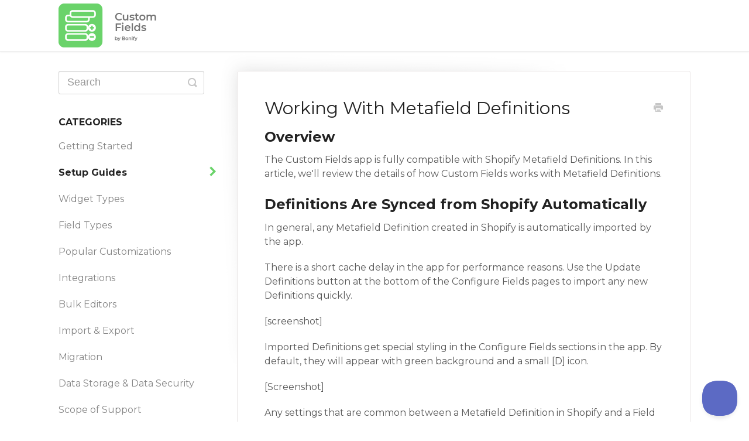

--- FILE ---
content_type: text/html; charset=utf-8
request_url: https://custom-fields.docs.bonify.io/article/400-working-with-metafield-definitions
body_size: 4164
content:


<!DOCTYPE html>
<html>
    
<head>
    <meta charset="utf-8"/>
    <title>Working With Metafield Definitions - Custom Fields Knowledge Base</title>
    <meta name="viewport" content="width=device-width, maximum-scale=1"/>
    <meta name="apple-mobile-web-app-capable" content="yes"/>
    <meta name="format-detection" content="telephone=no">
    <meta name="description" content="Overview The Custom Fields app is fully compatible with Shopify Metafield Definitions. In this article, we&#x27;ll review the details of how Custom Fields works with"/>
    <meta name="author" content="Bonify"/>
    <link rel="canonical" href="https://custom-fields.docs.bonify.io/article/400-working-with-metafield-definitions"/>
    
        
   
            <meta name="twitter:card" content="summary"/>
            <meta name="twitter:title" content="Working With Metafield Definitions" />
            <meta name="twitter:description" content="Overview The Custom Fields app is fully compatible with Shopify Metafield Definitions. In this article, we&#x27;ll review the details of how Custom Fields works with"/>


    

    
        <link rel="stylesheet" href="//d3eto7onm69fcz.cloudfront.net/assets/stylesheets/launch-1768995111973.css">
    
    <style>
        body { background: #ffffff; }
        .navbar .navbar-inner { background: #2c323d; }
        .navbar .nav li a, 
        .navbar .icon-private-w  { color: #c0c0c0; }
        .navbar .brand, 
        .navbar .nav li a:hover, 
        .navbar .nav li a:focus, 
        .navbar .nav .active a, 
        .navbar .nav .active a:hover, 
        .navbar .nav .active a:focus  { color: #ffffff; }
        .navbar a:hover .icon-private-w, 
        .navbar a:focus .icon-private-w, 
        .navbar .active a .icon-private-w, 
        .navbar .active a:hover .icon-private-w, 
        .navbar .active a:focus .icon-private-w { color: #ffffff; }
        #serp-dd .result a:hover,
        #serp-dd .result > li.active,
        #fullArticle strong a,
        #fullArticle a strong,
        .collection a,
        .contentWrapper a,
        .most-pop-articles .popArticles a,
        .most-pop-articles .popArticles a:hover span,
        .category-list .category .article-count,
        .category-list .category:hover .article-count { color: #4381b5; }
        #fullArticle, 
        #fullArticle p, 
        #fullArticle ul, 
        #fullArticle ol, 
        #fullArticle li, 
        #fullArticle div, 
        #fullArticle blockquote, 
        #fullArticle dd, 
        #fullArticle table { color:#585858; }
    </style>
    
    <link rel="apple-touch-icon-precomposed" href="//d3eto7onm69fcz.cloudfront.net/assets/ico/touch-152.png">
    <link rel="shortcut icon" type="image/png" href="//d33v4339jhl8k0.cloudfront.net/docs/assets/5ecd69412c7d3a3dea3d0b36/images/5fa321c246e0fb0017fc8df5/favicon-32x32.png">
    <!--[if lt IE 9]>
    
        <script src="//d3eto7onm69fcz.cloudfront.net/assets/javascripts/html5shiv.min.js"></script>
    
    <![endif]-->
    
        <script type="application/ld+json">
        {"@context":"https://schema.org","@type":"WebSite","url":"https://custom-fields.docs.bonify.io","potentialAction":{"@type":"SearchAction","target":"https://custom-fields.docs.bonify.io/search?query={query}","query-input":"required name=query"}}
        </script>
    
        <script type="application/ld+json">
        {"@context":"https://schema.org","@type":"BreadcrumbList","itemListElement":[{"@type":"ListItem","position":1,"name":"Custom Fields Knowledge Base","item":"https://custom-fields.docs.bonify.io"},{"@type":"ListItem","position":2,"name":"Custom Fields","item":"https://custom-fields.docs.bonify.io/collection/16-custom-fields"},{"@type":"ListItem","position":3,"name":"Working With Metafield Definitions","item":"https://custom-fields.docs.bonify.io/article/400-working-with-metafield-definitions"}]}
        </script>
    
    
        <!-- Prettify -->
<script src="https://cdn.rawgit.com/google/code-prettify/master/loader/run_prettify.js"></script>

<!-- Import Montserrat Styles -->
<link href="https://fonts.googleapis.com/css2?family=Montserrat:ital,wght@0,100;0,200;0,300;0,400;0,500;0,600;0,700;0,800;0,900;1,100;1,200;1,300;1,400;1,500;1,600;1,700;1,800;1,900&display=swap" rel="stylesheet">

<!-- Shared Base Styles -->
<link href='https://cdn.dev.bonify.io/helpscout/helpscout_shared.css' rel='stylesheet'>

<!-- CF Styles -->
<link href='https://cdn.dev.bonify.io/helpscout/cf.css' rel='stylesheet'>

<!-- Shared JS -->
<script type="text/javascript" src="https://cdn.dev.bonify.io/helpscout/shared.js"></script>

<!-- Beacon JS --> 
<script type="text/javascript">!function(e,t,n){function a(){var e=t.getElementsByTagName("script")[0],n=t.createElement("script");n.type="text/javascript",n.async=!0,n.src="https://beacon-v2.helpscout.net",e.parentNode.insertBefore(n,e)}if(e.Beacon=n=function(t,n,a){e.Beacon.readyQueue.push({method:t,options:n,data:a})},n.readyQueue=[],"complete"===t.readyState)return a();e.attachEvent?e.attachEvent("onload",a):e.addEventListener("load",a,!1)}(window,document,window.Beacon||function(){});</script>
<script type="text/javascript">window.Beacon('init', '91fbfb17-1a3c-41d7-9d02-da071911fbb2')</script>
    
</head>
    
    <body>
        
<header id="mainNav" class="navbar">
    <div class="navbar-inner">
        <div class="container-fluid">
            <a class="brand" href="/">
            
                
                    <img src="//d33v4339jhl8k0.cloudfront.net/docs/assets/5ecd69412c7d3a3dea3d0b36/images/5fa42a0146e0fb0017fc9292/helpscout-cf-hi-res.png" alt="Custom Fields Knowledge Base" width="301" height="75">
                

            
            </a>
            
            <div class="nav-collapse collapse">
                <nav role="navigation"><!-- added for accessibility -->
                <ul class="nav">
                    
                    
                    
                </ul>
                </nav>
            </div><!--/.nav-collapse -->
        </div><!--/container-->
    </div><!--/navbar-inner-->
</header>
        <section id="contentArea" class="container-fluid">
            <div class="row-fluid">
                <section id="main-content" class="span9">
                    <div class="contentWrapper">
                        
    
    <article id="fullArticle">
        <h1 class="title">Working With Metafield Definitions</h1>
    
        <a href="javascript:window.print()" class="printArticle" title="Print this article" aria-label="Print this Article"><i class="icon-print"></i></a>
        <h2>Overview</h2>
<p>The Custom Fields app is fully compatible with Shopify Metafield Definitions. In this article, we'll review the details of how Custom Fields works with Metafield Definitions.</p>
<h2>Definitions Are Synced from Shopify Automatically</h2>
<p>In general, any Metafield Definition created in Shopify is automatically imported by the app.&nbsp;</p>
<p>There is a short cache delay in the app for performance reasons. Use the Update Definitions button at the bottom of the Configure Fields pages to import any new Definitions quickly.&nbsp;</p>
<p>[screenshot]</p>
<p>Imported Definitions get special styling in the Configure Fields sections in the app. By default, they will appear with green background and a small [D] icon.</p>
<p>[Screenshot]</p>
<p>Any settings that are common between a Metafield Definition in&nbsp;Shopify&nbsp;and a Field Configuration in Custom Fields are controlled by the Metafield Definition. Examples of these common settings include the field's title, description and any input validation such as min/max settings.</p>
<p>Any settings that are unique to Field Configurations in Custom Fields can still be edited in the app. Examples of unique settings include Field Availability&nbsp;settings or Color Palette settings.</p>
<p><strong>Removing fields from the Content Entry form<br></strong>It is possible to hide an imported field from the content entry form. Visit the settings page for a field and check the option to "Hide field when editing content". Hiding a field will change the field's background on the Configure Fields page to gray, indicating that it has been hidden.</p>
<h2>Custom Fields Does Not Create Metafield Definitions</h2>
<p>Custom Fields is compatible with existing Metafield Definitions and will send data that conforms with&nbsp;Metafield Definitions and&nbsp;Metafield Types, however, Custom Fields does not create Metafield Definitions in Shopify at any time.&nbsp;</p>
<p>In most cases it is possible to create a Field Configuration in Custom Fields, then create a Metafield Definition in Shopify after content has been entered in the app. There are a few notable exceptions. As of the time of this writing, Shopify is not allowing Reference field types and boolean (true/false) field types with existing data to be created as Definitions after the fact. We expect this issue to be resolved in the future&nbsp;</p>
<p>&nbsp;&nbsp;</p>
    </article>
    

    <section class="articleFoot">
    

    <time class="lu" datetime=2022-08-26 >Last updated on August 26, 2022</time>
    </section>

                    </div><!--/contentWrapper-->
                    
                </section><!--/content-->
                <aside id="sidebar" class="span3">
                 

<form action="/search" method="GET" id="searchBar" class="sm" autocomplete="off">
    
                    <input type="hidden" name="collectionId" value="5ecef7122c7d3a3dea3d1f1a"/>
                    <input type="text" name="query" title="search-query" class="search-query" placeholder="Search" value="" aria-label="Search" />
                    <button type="submit">
                        <span class="sr-only">Toggle Search</span>
                        <i class="icon-search"></i>
                    </button>
                    <div id="serp-dd" style="display: none;" class="sb">
                        <ul class="result">
                        </ul>
                    </div>
                
</form>

                
                    <h3>Categories</h3>
                    <ul class="nav nav-list">
                    
                        
                            <li ><a href="/category/19-getting-started">Getting Started  <i class="icon-arrow"></i></a></li>
                        
                    
                        
                            <li  class="active" ><a href="/category/338-widget-setup-guides">Setup Guides  <i class="icon-arrow"></i></a></li>
                        
                    
                        
                            <li ><a href="/category/337-widget-types">Widget Types  <i class="icon-arrow"></i></a></li>
                        
                    
                        
                            <li ><a href="/category/22-types-of-fields-how-to-manage-them">Field Types  <i class="icon-arrow"></i></a></li>
                        
                    
                        
                            <li ><a href="/category/28-theming-examples-tutorials">Popular Customizations  <i class="icon-arrow"></i></a></li>
                        
                    
                        
                            <li ><a href="/category/34-integrations-with-other-apps">Integrations  <i class="icon-arrow"></i></a></li>
                        
                    
                        
                            <li ><a href="/category/260-bulk-editors">Bulk Editors  <i class="icon-arrow"></i></a></li>
                        
                    
                        
                            <li ><a href="/category/36-bulk-operations">Import &amp; Export  <i class="icon-arrow"></i></a></li>
                        
                    
                        
                            <li ><a href="/category/261-migration">Migration  <i class="icon-arrow"></i></a></li>
                        
                    
                        
                            <li ><a href="/category/259-data-storage-data-security">Data Storage &amp; Data Security  <i class="icon-arrow"></i></a></li>
                        
                    
                        
                            <li ><a href="/category/265-scope-of-support">Scope of Support  <i class="icon-arrow"></i></a></li>
                        
                    
                        
                            <li ><a href="/category/262-plans-billing">Plans &amp; Billing  <i class="icon-arrow"></i></a></li>
                        
                    
                        
                            <li ><a href="/category/38-troubleshooting">Troubleshooting  <i class="icon-arrow"></i></a></li>
                        
                    
                        
                            <li ><a href="/category/264-downgrading-uninstalling">Downgrading &amp; Uninstalling  <i class="icon-arrow"></i></a></li>
                        
                    
                    </ul>
                
                </aside><!--/span-->
            </div><!--/row-->
            <div id="noResults" style="display:none;">No results found</div>
            <footer>
                

<p>&copy;
    
        Bonify
    
    2026. <span>Powered by <a rel="nofollow noopener noreferrer" href="https://www.helpscout.com/docs-refer/?co=Bonify&utm_source=docs&utm_medium=footerlink&utm_campaign=Docs+Branding" target="_blank">Help Scout</a></span>
    
        
    
</p>

            </footer>
        </section><!--/.fluid-container-->
        
        
    <script src="//d3eto7onm69fcz.cloudfront.net/assets/javascripts/app4.min.js"></script>

<script>
// keep iOS links from opening safari
if(("standalone" in window.navigator) && window.navigator.standalone){
// If you want to prevent remote links in standalone web apps opening Mobile Safari, change 'remotes' to true
var noddy, remotes = false;
document.addEventListener('click', function(event) {
noddy = event.target;
while(noddy.nodeName !== "A" && noddy.nodeName !== "HTML") {
noddy = noddy.parentNode;
}

if('href' in noddy && noddy.href.indexOf('http') !== -1 && (noddy.href.indexOf(document.location.host) !== -1 || remotes)){
event.preventDefault();
document.location.href = noddy.href;
}

},false);
}
</script>
        
    </body>
</html>




--- FILE ---
content_type: text/css
request_url: https://cdn.dev.bonify.io/helpscout/helpscout_shared.css
body_size: 3093
content:
body {
  font-family: 'Montserrat', sans-serif;
  font-size: 16px;
}
.navbar .navbar-inner {
  background-color: transparent;
  padding: 0.4rem;
}
.navbar a.brand {
  padding: 0;
  background-size: cover;
  width: 300px;
  height: 75px;
}
.navbar a.brand img {
  opacity: 0;
}
#fullArticle p,
#fullArticle ul,
#fullArticle ol,
#fullArticle li,
#fullArticle div,
#fullArticle blockquote,
#fullArticle dd,
#fullArticle table {
  /*font-size: 18px;*/
  font-size: 16px;
}
#mainNav {
  border-bottom: 1px solid #e5e5e5;
}
.navbar .nav li a, .navbar .icon-private-w {
  color: #6AD36A;
  border-bottom: 3px solid transparent;
}
.navbar .nav li a:hover {
  color: #6AD36A;
  border-bottom: 3px solid #6AD36A;
}
.navbar .nav .active a,
.navbar .nav .active a:hover,
.navbar .nav .active a:focus {
  color: #6AD36A;
}
.category-list .category:hover {
  background-color: #6AD36A;
  border: 1px solid #6AD36A;
}
#sidebar .nav-list .icon-arrow::before {
  color: #6AD36A;
}
[class^=icon-], [class*=" icon-"],
.featherlight-close-icon {
  /*font-size: 30px;*/
}
#searchBar button {
  top: 32px;
}
.contentWrapper {
  border-radius: 3px;
}
.articleList {
  font-size: 1.0rem;
  column-count: 2;
}
@media screen and (min-width: 768px) {
  .articleList {
    column-count: 2;
  }
}
.articleList li {
  margin: 0;
  margin-bottom: 15px;
}
.contentWrapper hgroup {
  margin-bottom: 45px;
}
.contentWrapper .articleList {
}
.articleFoot time.lu {
  display: none;
}
#sidebar h3 {
  font-size: 16px;
}
#sidebar .nav-list li {
  position: relative;
  margin-bottom: 8px;
  line-height: 1.25rem;
}
#sidebar .nav-list a {
  line-height: 1.6rem;
  width: 100%;
  display: inline-block;
}
#sidebar .nav-list .icon-arrow {
  font-size: 30px;
}
#sidebar .nav-list .icon-arrow::before {
  top: calc(50% - 20px);
  position: absolute;
  right: -30px;
}
#sidebar .nav-list a {
  font-size: 1em;
}
#sidebar form .search-query {
  font-size: 18px;
}
#categoryHead .sort select {
  width: auto;
  height: 29px;
  margin: 0;
  line-height: 24px;
  font-size: 15px;
}
.category-list {
  text-align: center;
  display: flex;
  align-items: stretch;
  justify-content: space-between;
  flex-wrap: wrap;
}
.category-list .category .article-count {
  position: absolute;
  bottom: 8px;
  width: 100%;
  left: 0;
  text-align: center;
}
.category-list .category h3 {
  margin-bottom: 10px;
}
.category-list .category {
  width: 28%;
  display: block;
  position: relative;
  padding: 0.3rem 1.0rem 2.0rem 1.0rem;
  border-radius: 3px;
  transition: all .3s;
}
.category-list a:hover {
}
/* Alerts and common elements stolen from Seed
https://developer.helpscout.com/seed/packs/seed-alert/#configurations
*/
.c-alert {
  background-color: #fff6e2;
  box-shadow: inset 4px 0 0 0 #ffc646;
  box-sizing: border-box;
  color: #b37100;
  margin-bottom: 16px;
  padding: 12px 16px 12px 20px;
}
.c-alert.is-error {
  background-color: #ffe3e2;
  box-shadow: inset 4px 0 0 0 #e52f28;
  color: #9d1f1a;
}
.category-list .category:hover h3,
.category-list .category:hover .article-count {
  color: white;
}
/* Only one category, so go full width */
.category-list.two-col .category {
  width: 100%;
}

/* Table overflow class. Add to wrapper div */
.w3-responsive {
  overflow-x: auto;
}

--- FILE ---
content_type: text/css
request_url: https://cdn.dev.bonify.io/helpscout/cf.css
body_size: -17
content:
 .navbar a.brand {
    background-image:url('https://cdn.dev.bonify.io/helpscout/helpscout-cf-hi-res.png');
}

--- FILE ---
content_type: application/javascript
request_url: https://cdn.dev.bonify.io/helpscout/shared.js
body_size: 498
content:
(function(){
  setTimeout(function(){
    var apps_text = "<p><strong>Shopify Apps by Bonify</strong><br /><a href='https://apps.shopify.com/mr-arigato-task-automator'>Arigato Workflow Automation</a> | <a href='https://apps.shopify.com/custom-fields-2'>Bonify Custom Fields</a> | <a href='https://apps.shopify.com/customer-account-fields'>Bonify Customer Account Fields</a></p><p>Got ideas for improvement? <a href='https://bonify.hellonext.co' target='_blank'>Please share!</a></p>";
    var footer = document.querySelector("footer");
    if(footer !== 'undefined') {
      footer.innerHTML = footer.innerHTML + apps_text;
    }
  }, 500);
})();